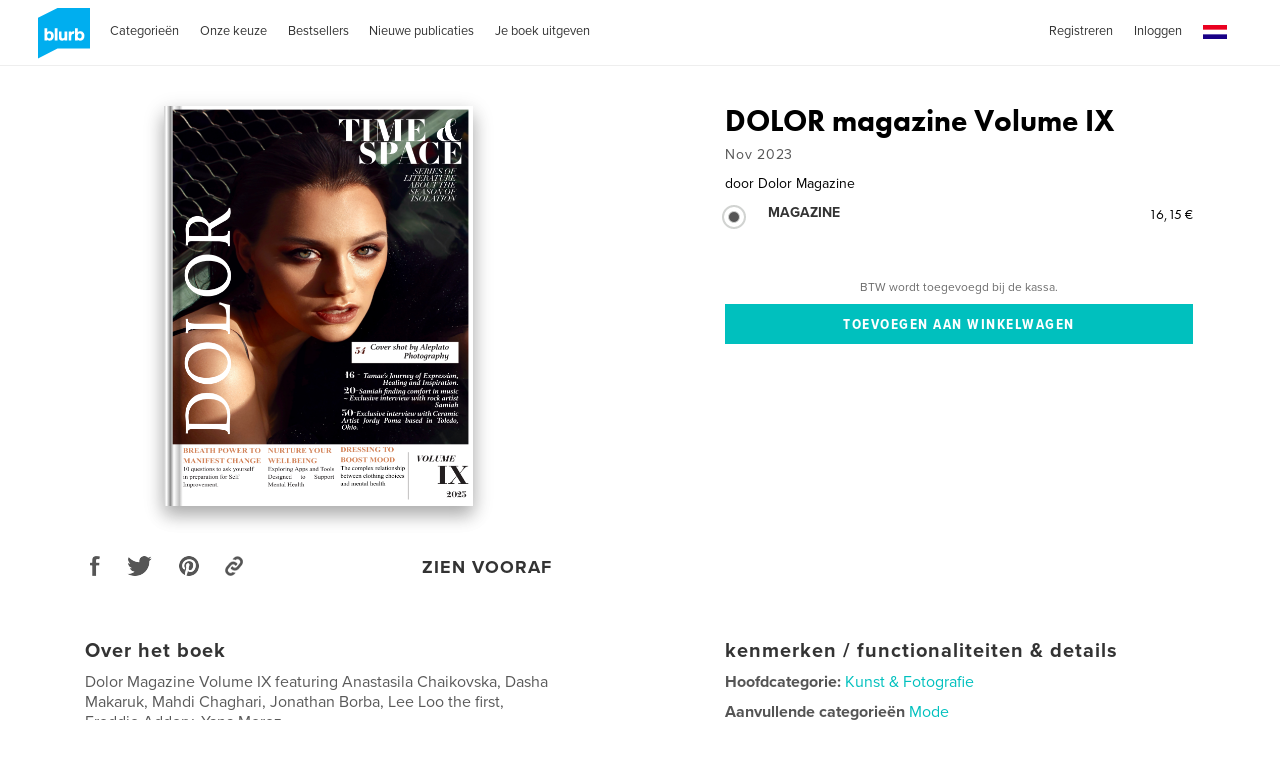

--- FILE ---
content_type: text/html; charset=utf-8
request_url: https://www.google.com/recaptcha/api2/anchor?ar=1&k=6LdYlHUUAAAAAGR0VR_KjlDMfvnnWb2XhZ4cAhOK&co=aHR0cHM6Ly9ubC5ibHVyYi5jb206NDQz&hl=nl&v=PoyoqOPhxBO7pBk68S4YbpHZ&size=invisible&badge=inline&anchor-ms=20000&execute-ms=30000&cb=17rovp4dqq2i
body_size: 49473
content:
<!DOCTYPE HTML><html dir="ltr" lang="nl"><head><meta http-equiv="Content-Type" content="text/html; charset=UTF-8">
<meta http-equiv="X-UA-Compatible" content="IE=edge">
<title>reCAPTCHA</title>
<style type="text/css">
/* cyrillic-ext */
@font-face {
  font-family: 'Roboto';
  font-style: normal;
  font-weight: 400;
  font-stretch: 100%;
  src: url(//fonts.gstatic.com/s/roboto/v48/KFO7CnqEu92Fr1ME7kSn66aGLdTylUAMa3GUBHMdazTgWw.woff2) format('woff2');
  unicode-range: U+0460-052F, U+1C80-1C8A, U+20B4, U+2DE0-2DFF, U+A640-A69F, U+FE2E-FE2F;
}
/* cyrillic */
@font-face {
  font-family: 'Roboto';
  font-style: normal;
  font-weight: 400;
  font-stretch: 100%;
  src: url(//fonts.gstatic.com/s/roboto/v48/KFO7CnqEu92Fr1ME7kSn66aGLdTylUAMa3iUBHMdazTgWw.woff2) format('woff2');
  unicode-range: U+0301, U+0400-045F, U+0490-0491, U+04B0-04B1, U+2116;
}
/* greek-ext */
@font-face {
  font-family: 'Roboto';
  font-style: normal;
  font-weight: 400;
  font-stretch: 100%;
  src: url(//fonts.gstatic.com/s/roboto/v48/KFO7CnqEu92Fr1ME7kSn66aGLdTylUAMa3CUBHMdazTgWw.woff2) format('woff2');
  unicode-range: U+1F00-1FFF;
}
/* greek */
@font-face {
  font-family: 'Roboto';
  font-style: normal;
  font-weight: 400;
  font-stretch: 100%;
  src: url(//fonts.gstatic.com/s/roboto/v48/KFO7CnqEu92Fr1ME7kSn66aGLdTylUAMa3-UBHMdazTgWw.woff2) format('woff2');
  unicode-range: U+0370-0377, U+037A-037F, U+0384-038A, U+038C, U+038E-03A1, U+03A3-03FF;
}
/* math */
@font-face {
  font-family: 'Roboto';
  font-style: normal;
  font-weight: 400;
  font-stretch: 100%;
  src: url(//fonts.gstatic.com/s/roboto/v48/KFO7CnqEu92Fr1ME7kSn66aGLdTylUAMawCUBHMdazTgWw.woff2) format('woff2');
  unicode-range: U+0302-0303, U+0305, U+0307-0308, U+0310, U+0312, U+0315, U+031A, U+0326-0327, U+032C, U+032F-0330, U+0332-0333, U+0338, U+033A, U+0346, U+034D, U+0391-03A1, U+03A3-03A9, U+03B1-03C9, U+03D1, U+03D5-03D6, U+03F0-03F1, U+03F4-03F5, U+2016-2017, U+2034-2038, U+203C, U+2040, U+2043, U+2047, U+2050, U+2057, U+205F, U+2070-2071, U+2074-208E, U+2090-209C, U+20D0-20DC, U+20E1, U+20E5-20EF, U+2100-2112, U+2114-2115, U+2117-2121, U+2123-214F, U+2190, U+2192, U+2194-21AE, U+21B0-21E5, U+21F1-21F2, U+21F4-2211, U+2213-2214, U+2216-22FF, U+2308-230B, U+2310, U+2319, U+231C-2321, U+2336-237A, U+237C, U+2395, U+239B-23B7, U+23D0, U+23DC-23E1, U+2474-2475, U+25AF, U+25B3, U+25B7, U+25BD, U+25C1, U+25CA, U+25CC, U+25FB, U+266D-266F, U+27C0-27FF, U+2900-2AFF, U+2B0E-2B11, U+2B30-2B4C, U+2BFE, U+3030, U+FF5B, U+FF5D, U+1D400-1D7FF, U+1EE00-1EEFF;
}
/* symbols */
@font-face {
  font-family: 'Roboto';
  font-style: normal;
  font-weight: 400;
  font-stretch: 100%;
  src: url(//fonts.gstatic.com/s/roboto/v48/KFO7CnqEu92Fr1ME7kSn66aGLdTylUAMaxKUBHMdazTgWw.woff2) format('woff2');
  unicode-range: U+0001-000C, U+000E-001F, U+007F-009F, U+20DD-20E0, U+20E2-20E4, U+2150-218F, U+2190, U+2192, U+2194-2199, U+21AF, U+21E6-21F0, U+21F3, U+2218-2219, U+2299, U+22C4-22C6, U+2300-243F, U+2440-244A, U+2460-24FF, U+25A0-27BF, U+2800-28FF, U+2921-2922, U+2981, U+29BF, U+29EB, U+2B00-2BFF, U+4DC0-4DFF, U+FFF9-FFFB, U+10140-1018E, U+10190-1019C, U+101A0, U+101D0-101FD, U+102E0-102FB, U+10E60-10E7E, U+1D2C0-1D2D3, U+1D2E0-1D37F, U+1F000-1F0FF, U+1F100-1F1AD, U+1F1E6-1F1FF, U+1F30D-1F30F, U+1F315, U+1F31C, U+1F31E, U+1F320-1F32C, U+1F336, U+1F378, U+1F37D, U+1F382, U+1F393-1F39F, U+1F3A7-1F3A8, U+1F3AC-1F3AF, U+1F3C2, U+1F3C4-1F3C6, U+1F3CA-1F3CE, U+1F3D4-1F3E0, U+1F3ED, U+1F3F1-1F3F3, U+1F3F5-1F3F7, U+1F408, U+1F415, U+1F41F, U+1F426, U+1F43F, U+1F441-1F442, U+1F444, U+1F446-1F449, U+1F44C-1F44E, U+1F453, U+1F46A, U+1F47D, U+1F4A3, U+1F4B0, U+1F4B3, U+1F4B9, U+1F4BB, U+1F4BF, U+1F4C8-1F4CB, U+1F4D6, U+1F4DA, U+1F4DF, U+1F4E3-1F4E6, U+1F4EA-1F4ED, U+1F4F7, U+1F4F9-1F4FB, U+1F4FD-1F4FE, U+1F503, U+1F507-1F50B, U+1F50D, U+1F512-1F513, U+1F53E-1F54A, U+1F54F-1F5FA, U+1F610, U+1F650-1F67F, U+1F687, U+1F68D, U+1F691, U+1F694, U+1F698, U+1F6AD, U+1F6B2, U+1F6B9-1F6BA, U+1F6BC, U+1F6C6-1F6CF, U+1F6D3-1F6D7, U+1F6E0-1F6EA, U+1F6F0-1F6F3, U+1F6F7-1F6FC, U+1F700-1F7FF, U+1F800-1F80B, U+1F810-1F847, U+1F850-1F859, U+1F860-1F887, U+1F890-1F8AD, U+1F8B0-1F8BB, U+1F8C0-1F8C1, U+1F900-1F90B, U+1F93B, U+1F946, U+1F984, U+1F996, U+1F9E9, U+1FA00-1FA6F, U+1FA70-1FA7C, U+1FA80-1FA89, U+1FA8F-1FAC6, U+1FACE-1FADC, U+1FADF-1FAE9, U+1FAF0-1FAF8, U+1FB00-1FBFF;
}
/* vietnamese */
@font-face {
  font-family: 'Roboto';
  font-style: normal;
  font-weight: 400;
  font-stretch: 100%;
  src: url(//fonts.gstatic.com/s/roboto/v48/KFO7CnqEu92Fr1ME7kSn66aGLdTylUAMa3OUBHMdazTgWw.woff2) format('woff2');
  unicode-range: U+0102-0103, U+0110-0111, U+0128-0129, U+0168-0169, U+01A0-01A1, U+01AF-01B0, U+0300-0301, U+0303-0304, U+0308-0309, U+0323, U+0329, U+1EA0-1EF9, U+20AB;
}
/* latin-ext */
@font-face {
  font-family: 'Roboto';
  font-style: normal;
  font-weight: 400;
  font-stretch: 100%;
  src: url(//fonts.gstatic.com/s/roboto/v48/KFO7CnqEu92Fr1ME7kSn66aGLdTylUAMa3KUBHMdazTgWw.woff2) format('woff2');
  unicode-range: U+0100-02BA, U+02BD-02C5, U+02C7-02CC, U+02CE-02D7, U+02DD-02FF, U+0304, U+0308, U+0329, U+1D00-1DBF, U+1E00-1E9F, U+1EF2-1EFF, U+2020, U+20A0-20AB, U+20AD-20C0, U+2113, U+2C60-2C7F, U+A720-A7FF;
}
/* latin */
@font-face {
  font-family: 'Roboto';
  font-style: normal;
  font-weight: 400;
  font-stretch: 100%;
  src: url(//fonts.gstatic.com/s/roboto/v48/KFO7CnqEu92Fr1ME7kSn66aGLdTylUAMa3yUBHMdazQ.woff2) format('woff2');
  unicode-range: U+0000-00FF, U+0131, U+0152-0153, U+02BB-02BC, U+02C6, U+02DA, U+02DC, U+0304, U+0308, U+0329, U+2000-206F, U+20AC, U+2122, U+2191, U+2193, U+2212, U+2215, U+FEFF, U+FFFD;
}
/* cyrillic-ext */
@font-face {
  font-family: 'Roboto';
  font-style: normal;
  font-weight: 500;
  font-stretch: 100%;
  src: url(//fonts.gstatic.com/s/roboto/v48/KFO7CnqEu92Fr1ME7kSn66aGLdTylUAMa3GUBHMdazTgWw.woff2) format('woff2');
  unicode-range: U+0460-052F, U+1C80-1C8A, U+20B4, U+2DE0-2DFF, U+A640-A69F, U+FE2E-FE2F;
}
/* cyrillic */
@font-face {
  font-family: 'Roboto';
  font-style: normal;
  font-weight: 500;
  font-stretch: 100%;
  src: url(//fonts.gstatic.com/s/roboto/v48/KFO7CnqEu92Fr1ME7kSn66aGLdTylUAMa3iUBHMdazTgWw.woff2) format('woff2');
  unicode-range: U+0301, U+0400-045F, U+0490-0491, U+04B0-04B1, U+2116;
}
/* greek-ext */
@font-face {
  font-family: 'Roboto';
  font-style: normal;
  font-weight: 500;
  font-stretch: 100%;
  src: url(//fonts.gstatic.com/s/roboto/v48/KFO7CnqEu92Fr1ME7kSn66aGLdTylUAMa3CUBHMdazTgWw.woff2) format('woff2');
  unicode-range: U+1F00-1FFF;
}
/* greek */
@font-face {
  font-family: 'Roboto';
  font-style: normal;
  font-weight: 500;
  font-stretch: 100%;
  src: url(//fonts.gstatic.com/s/roboto/v48/KFO7CnqEu92Fr1ME7kSn66aGLdTylUAMa3-UBHMdazTgWw.woff2) format('woff2');
  unicode-range: U+0370-0377, U+037A-037F, U+0384-038A, U+038C, U+038E-03A1, U+03A3-03FF;
}
/* math */
@font-face {
  font-family: 'Roboto';
  font-style: normal;
  font-weight: 500;
  font-stretch: 100%;
  src: url(//fonts.gstatic.com/s/roboto/v48/KFO7CnqEu92Fr1ME7kSn66aGLdTylUAMawCUBHMdazTgWw.woff2) format('woff2');
  unicode-range: U+0302-0303, U+0305, U+0307-0308, U+0310, U+0312, U+0315, U+031A, U+0326-0327, U+032C, U+032F-0330, U+0332-0333, U+0338, U+033A, U+0346, U+034D, U+0391-03A1, U+03A3-03A9, U+03B1-03C9, U+03D1, U+03D5-03D6, U+03F0-03F1, U+03F4-03F5, U+2016-2017, U+2034-2038, U+203C, U+2040, U+2043, U+2047, U+2050, U+2057, U+205F, U+2070-2071, U+2074-208E, U+2090-209C, U+20D0-20DC, U+20E1, U+20E5-20EF, U+2100-2112, U+2114-2115, U+2117-2121, U+2123-214F, U+2190, U+2192, U+2194-21AE, U+21B0-21E5, U+21F1-21F2, U+21F4-2211, U+2213-2214, U+2216-22FF, U+2308-230B, U+2310, U+2319, U+231C-2321, U+2336-237A, U+237C, U+2395, U+239B-23B7, U+23D0, U+23DC-23E1, U+2474-2475, U+25AF, U+25B3, U+25B7, U+25BD, U+25C1, U+25CA, U+25CC, U+25FB, U+266D-266F, U+27C0-27FF, U+2900-2AFF, U+2B0E-2B11, U+2B30-2B4C, U+2BFE, U+3030, U+FF5B, U+FF5D, U+1D400-1D7FF, U+1EE00-1EEFF;
}
/* symbols */
@font-face {
  font-family: 'Roboto';
  font-style: normal;
  font-weight: 500;
  font-stretch: 100%;
  src: url(//fonts.gstatic.com/s/roboto/v48/KFO7CnqEu92Fr1ME7kSn66aGLdTylUAMaxKUBHMdazTgWw.woff2) format('woff2');
  unicode-range: U+0001-000C, U+000E-001F, U+007F-009F, U+20DD-20E0, U+20E2-20E4, U+2150-218F, U+2190, U+2192, U+2194-2199, U+21AF, U+21E6-21F0, U+21F3, U+2218-2219, U+2299, U+22C4-22C6, U+2300-243F, U+2440-244A, U+2460-24FF, U+25A0-27BF, U+2800-28FF, U+2921-2922, U+2981, U+29BF, U+29EB, U+2B00-2BFF, U+4DC0-4DFF, U+FFF9-FFFB, U+10140-1018E, U+10190-1019C, U+101A0, U+101D0-101FD, U+102E0-102FB, U+10E60-10E7E, U+1D2C0-1D2D3, U+1D2E0-1D37F, U+1F000-1F0FF, U+1F100-1F1AD, U+1F1E6-1F1FF, U+1F30D-1F30F, U+1F315, U+1F31C, U+1F31E, U+1F320-1F32C, U+1F336, U+1F378, U+1F37D, U+1F382, U+1F393-1F39F, U+1F3A7-1F3A8, U+1F3AC-1F3AF, U+1F3C2, U+1F3C4-1F3C6, U+1F3CA-1F3CE, U+1F3D4-1F3E0, U+1F3ED, U+1F3F1-1F3F3, U+1F3F5-1F3F7, U+1F408, U+1F415, U+1F41F, U+1F426, U+1F43F, U+1F441-1F442, U+1F444, U+1F446-1F449, U+1F44C-1F44E, U+1F453, U+1F46A, U+1F47D, U+1F4A3, U+1F4B0, U+1F4B3, U+1F4B9, U+1F4BB, U+1F4BF, U+1F4C8-1F4CB, U+1F4D6, U+1F4DA, U+1F4DF, U+1F4E3-1F4E6, U+1F4EA-1F4ED, U+1F4F7, U+1F4F9-1F4FB, U+1F4FD-1F4FE, U+1F503, U+1F507-1F50B, U+1F50D, U+1F512-1F513, U+1F53E-1F54A, U+1F54F-1F5FA, U+1F610, U+1F650-1F67F, U+1F687, U+1F68D, U+1F691, U+1F694, U+1F698, U+1F6AD, U+1F6B2, U+1F6B9-1F6BA, U+1F6BC, U+1F6C6-1F6CF, U+1F6D3-1F6D7, U+1F6E0-1F6EA, U+1F6F0-1F6F3, U+1F6F7-1F6FC, U+1F700-1F7FF, U+1F800-1F80B, U+1F810-1F847, U+1F850-1F859, U+1F860-1F887, U+1F890-1F8AD, U+1F8B0-1F8BB, U+1F8C0-1F8C1, U+1F900-1F90B, U+1F93B, U+1F946, U+1F984, U+1F996, U+1F9E9, U+1FA00-1FA6F, U+1FA70-1FA7C, U+1FA80-1FA89, U+1FA8F-1FAC6, U+1FACE-1FADC, U+1FADF-1FAE9, U+1FAF0-1FAF8, U+1FB00-1FBFF;
}
/* vietnamese */
@font-face {
  font-family: 'Roboto';
  font-style: normal;
  font-weight: 500;
  font-stretch: 100%;
  src: url(//fonts.gstatic.com/s/roboto/v48/KFO7CnqEu92Fr1ME7kSn66aGLdTylUAMa3OUBHMdazTgWw.woff2) format('woff2');
  unicode-range: U+0102-0103, U+0110-0111, U+0128-0129, U+0168-0169, U+01A0-01A1, U+01AF-01B0, U+0300-0301, U+0303-0304, U+0308-0309, U+0323, U+0329, U+1EA0-1EF9, U+20AB;
}
/* latin-ext */
@font-face {
  font-family: 'Roboto';
  font-style: normal;
  font-weight: 500;
  font-stretch: 100%;
  src: url(//fonts.gstatic.com/s/roboto/v48/KFO7CnqEu92Fr1ME7kSn66aGLdTylUAMa3KUBHMdazTgWw.woff2) format('woff2');
  unicode-range: U+0100-02BA, U+02BD-02C5, U+02C7-02CC, U+02CE-02D7, U+02DD-02FF, U+0304, U+0308, U+0329, U+1D00-1DBF, U+1E00-1E9F, U+1EF2-1EFF, U+2020, U+20A0-20AB, U+20AD-20C0, U+2113, U+2C60-2C7F, U+A720-A7FF;
}
/* latin */
@font-face {
  font-family: 'Roboto';
  font-style: normal;
  font-weight: 500;
  font-stretch: 100%;
  src: url(//fonts.gstatic.com/s/roboto/v48/KFO7CnqEu92Fr1ME7kSn66aGLdTylUAMa3yUBHMdazQ.woff2) format('woff2');
  unicode-range: U+0000-00FF, U+0131, U+0152-0153, U+02BB-02BC, U+02C6, U+02DA, U+02DC, U+0304, U+0308, U+0329, U+2000-206F, U+20AC, U+2122, U+2191, U+2193, U+2212, U+2215, U+FEFF, U+FFFD;
}
/* cyrillic-ext */
@font-face {
  font-family: 'Roboto';
  font-style: normal;
  font-weight: 900;
  font-stretch: 100%;
  src: url(//fonts.gstatic.com/s/roboto/v48/KFO7CnqEu92Fr1ME7kSn66aGLdTylUAMa3GUBHMdazTgWw.woff2) format('woff2');
  unicode-range: U+0460-052F, U+1C80-1C8A, U+20B4, U+2DE0-2DFF, U+A640-A69F, U+FE2E-FE2F;
}
/* cyrillic */
@font-face {
  font-family: 'Roboto';
  font-style: normal;
  font-weight: 900;
  font-stretch: 100%;
  src: url(//fonts.gstatic.com/s/roboto/v48/KFO7CnqEu92Fr1ME7kSn66aGLdTylUAMa3iUBHMdazTgWw.woff2) format('woff2');
  unicode-range: U+0301, U+0400-045F, U+0490-0491, U+04B0-04B1, U+2116;
}
/* greek-ext */
@font-face {
  font-family: 'Roboto';
  font-style: normal;
  font-weight: 900;
  font-stretch: 100%;
  src: url(//fonts.gstatic.com/s/roboto/v48/KFO7CnqEu92Fr1ME7kSn66aGLdTylUAMa3CUBHMdazTgWw.woff2) format('woff2');
  unicode-range: U+1F00-1FFF;
}
/* greek */
@font-face {
  font-family: 'Roboto';
  font-style: normal;
  font-weight: 900;
  font-stretch: 100%;
  src: url(//fonts.gstatic.com/s/roboto/v48/KFO7CnqEu92Fr1ME7kSn66aGLdTylUAMa3-UBHMdazTgWw.woff2) format('woff2');
  unicode-range: U+0370-0377, U+037A-037F, U+0384-038A, U+038C, U+038E-03A1, U+03A3-03FF;
}
/* math */
@font-face {
  font-family: 'Roboto';
  font-style: normal;
  font-weight: 900;
  font-stretch: 100%;
  src: url(//fonts.gstatic.com/s/roboto/v48/KFO7CnqEu92Fr1ME7kSn66aGLdTylUAMawCUBHMdazTgWw.woff2) format('woff2');
  unicode-range: U+0302-0303, U+0305, U+0307-0308, U+0310, U+0312, U+0315, U+031A, U+0326-0327, U+032C, U+032F-0330, U+0332-0333, U+0338, U+033A, U+0346, U+034D, U+0391-03A1, U+03A3-03A9, U+03B1-03C9, U+03D1, U+03D5-03D6, U+03F0-03F1, U+03F4-03F5, U+2016-2017, U+2034-2038, U+203C, U+2040, U+2043, U+2047, U+2050, U+2057, U+205F, U+2070-2071, U+2074-208E, U+2090-209C, U+20D0-20DC, U+20E1, U+20E5-20EF, U+2100-2112, U+2114-2115, U+2117-2121, U+2123-214F, U+2190, U+2192, U+2194-21AE, U+21B0-21E5, U+21F1-21F2, U+21F4-2211, U+2213-2214, U+2216-22FF, U+2308-230B, U+2310, U+2319, U+231C-2321, U+2336-237A, U+237C, U+2395, U+239B-23B7, U+23D0, U+23DC-23E1, U+2474-2475, U+25AF, U+25B3, U+25B7, U+25BD, U+25C1, U+25CA, U+25CC, U+25FB, U+266D-266F, U+27C0-27FF, U+2900-2AFF, U+2B0E-2B11, U+2B30-2B4C, U+2BFE, U+3030, U+FF5B, U+FF5D, U+1D400-1D7FF, U+1EE00-1EEFF;
}
/* symbols */
@font-face {
  font-family: 'Roboto';
  font-style: normal;
  font-weight: 900;
  font-stretch: 100%;
  src: url(//fonts.gstatic.com/s/roboto/v48/KFO7CnqEu92Fr1ME7kSn66aGLdTylUAMaxKUBHMdazTgWw.woff2) format('woff2');
  unicode-range: U+0001-000C, U+000E-001F, U+007F-009F, U+20DD-20E0, U+20E2-20E4, U+2150-218F, U+2190, U+2192, U+2194-2199, U+21AF, U+21E6-21F0, U+21F3, U+2218-2219, U+2299, U+22C4-22C6, U+2300-243F, U+2440-244A, U+2460-24FF, U+25A0-27BF, U+2800-28FF, U+2921-2922, U+2981, U+29BF, U+29EB, U+2B00-2BFF, U+4DC0-4DFF, U+FFF9-FFFB, U+10140-1018E, U+10190-1019C, U+101A0, U+101D0-101FD, U+102E0-102FB, U+10E60-10E7E, U+1D2C0-1D2D3, U+1D2E0-1D37F, U+1F000-1F0FF, U+1F100-1F1AD, U+1F1E6-1F1FF, U+1F30D-1F30F, U+1F315, U+1F31C, U+1F31E, U+1F320-1F32C, U+1F336, U+1F378, U+1F37D, U+1F382, U+1F393-1F39F, U+1F3A7-1F3A8, U+1F3AC-1F3AF, U+1F3C2, U+1F3C4-1F3C6, U+1F3CA-1F3CE, U+1F3D4-1F3E0, U+1F3ED, U+1F3F1-1F3F3, U+1F3F5-1F3F7, U+1F408, U+1F415, U+1F41F, U+1F426, U+1F43F, U+1F441-1F442, U+1F444, U+1F446-1F449, U+1F44C-1F44E, U+1F453, U+1F46A, U+1F47D, U+1F4A3, U+1F4B0, U+1F4B3, U+1F4B9, U+1F4BB, U+1F4BF, U+1F4C8-1F4CB, U+1F4D6, U+1F4DA, U+1F4DF, U+1F4E3-1F4E6, U+1F4EA-1F4ED, U+1F4F7, U+1F4F9-1F4FB, U+1F4FD-1F4FE, U+1F503, U+1F507-1F50B, U+1F50D, U+1F512-1F513, U+1F53E-1F54A, U+1F54F-1F5FA, U+1F610, U+1F650-1F67F, U+1F687, U+1F68D, U+1F691, U+1F694, U+1F698, U+1F6AD, U+1F6B2, U+1F6B9-1F6BA, U+1F6BC, U+1F6C6-1F6CF, U+1F6D3-1F6D7, U+1F6E0-1F6EA, U+1F6F0-1F6F3, U+1F6F7-1F6FC, U+1F700-1F7FF, U+1F800-1F80B, U+1F810-1F847, U+1F850-1F859, U+1F860-1F887, U+1F890-1F8AD, U+1F8B0-1F8BB, U+1F8C0-1F8C1, U+1F900-1F90B, U+1F93B, U+1F946, U+1F984, U+1F996, U+1F9E9, U+1FA00-1FA6F, U+1FA70-1FA7C, U+1FA80-1FA89, U+1FA8F-1FAC6, U+1FACE-1FADC, U+1FADF-1FAE9, U+1FAF0-1FAF8, U+1FB00-1FBFF;
}
/* vietnamese */
@font-face {
  font-family: 'Roboto';
  font-style: normal;
  font-weight: 900;
  font-stretch: 100%;
  src: url(//fonts.gstatic.com/s/roboto/v48/KFO7CnqEu92Fr1ME7kSn66aGLdTylUAMa3OUBHMdazTgWw.woff2) format('woff2');
  unicode-range: U+0102-0103, U+0110-0111, U+0128-0129, U+0168-0169, U+01A0-01A1, U+01AF-01B0, U+0300-0301, U+0303-0304, U+0308-0309, U+0323, U+0329, U+1EA0-1EF9, U+20AB;
}
/* latin-ext */
@font-face {
  font-family: 'Roboto';
  font-style: normal;
  font-weight: 900;
  font-stretch: 100%;
  src: url(//fonts.gstatic.com/s/roboto/v48/KFO7CnqEu92Fr1ME7kSn66aGLdTylUAMa3KUBHMdazTgWw.woff2) format('woff2');
  unicode-range: U+0100-02BA, U+02BD-02C5, U+02C7-02CC, U+02CE-02D7, U+02DD-02FF, U+0304, U+0308, U+0329, U+1D00-1DBF, U+1E00-1E9F, U+1EF2-1EFF, U+2020, U+20A0-20AB, U+20AD-20C0, U+2113, U+2C60-2C7F, U+A720-A7FF;
}
/* latin */
@font-face {
  font-family: 'Roboto';
  font-style: normal;
  font-weight: 900;
  font-stretch: 100%;
  src: url(//fonts.gstatic.com/s/roboto/v48/KFO7CnqEu92Fr1ME7kSn66aGLdTylUAMa3yUBHMdazQ.woff2) format('woff2');
  unicode-range: U+0000-00FF, U+0131, U+0152-0153, U+02BB-02BC, U+02C6, U+02DA, U+02DC, U+0304, U+0308, U+0329, U+2000-206F, U+20AC, U+2122, U+2191, U+2193, U+2212, U+2215, U+FEFF, U+FFFD;
}

</style>
<link rel="stylesheet" type="text/css" href="https://www.gstatic.com/recaptcha/releases/PoyoqOPhxBO7pBk68S4YbpHZ/styles__ltr.css">
<script nonce="W4-NlBlmz_W6S2fyaeCcjA" type="text/javascript">window['__recaptcha_api'] = 'https://www.google.com/recaptcha/api2/';</script>
<script type="text/javascript" src="https://www.gstatic.com/recaptcha/releases/PoyoqOPhxBO7pBk68S4YbpHZ/recaptcha__nl.js" nonce="W4-NlBlmz_W6S2fyaeCcjA">
      
    </script></head>
<body><div id="rc-anchor-alert" class="rc-anchor-alert"></div>
<input type="hidden" id="recaptcha-token" value="[base64]">
<script type="text/javascript" nonce="W4-NlBlmz_W6S2fyaeCcjA">
      recaptcha.anchor.Main.init("[\x22ainput\x22,[\x22bgdata\x22,\x22\x22,\[base64]/[base64]/[base64]/[base64]/cjw8ejpyPj4+eil9Y2F0Y2gobCl7dGhyb3cgbDt9fSxIPWZ1bmN0aW9uKHcsdCx6KXtpZih3PT0xOTR8fHc9PTIwOCl0LnZbd10/dC52W3ddLmNvbmNhdCh6KTp0LnZbd109b2Yoeix0KTtlbHNle2lmKHQuYkImJnchPTMxNylyZXR1cm47dz09NjZ8fHc9PTEyMnx8dz09NDcwfHx3PT00NHx8dz09NDE2fHx3PT0zOTd8fHc9PTQyMXx8dz09Njh8fHc9PTcwfHx3PT0xODQ/[base64]/[base64]/[base64]/bmV3IGRbVl0oSlswXSk6cD09Mj9uZXcgZFtWXShKWzBdLEpbMV0pOnA9PTM/bmV3IGRbVl0oSlswXSxKWzFdLEpbMl0pOnA9PTQ/[base64]/[base64]/[base64]/[base64]\x22,\[base64]\\u003d\x22,\x22esK1wqx6w5PCsX/CpMKRWcKGY8O4wrwfJcOEw4RDwpbDisOEbWMCYcK+w5k+WMKBbEfDjcOVwrV2ScOxwpnCpzTCgwMZwpECwq5cX8KtVcKvESDDnXtIX8K8wrLDu8K0w7TDm8Kuw7HDnw7Chk3Cj8Kdwp/Ct8KSw5TCtQDDnsK+P8KqMV/DvcOfwqrDl8Otw5nCgsO9wpkiQ8K3wp1RVy0CwoI3wocpIMKbwq7DnWnDi8Kew6LCusOzMnVgw5I4wpXCmsK0woYZPMKVOHTDhMObwpnCgMOpwpDCrAnDtV/Cn8O0w6fDm8Oqwq8vwqBlFMO5w4YqwqZ5FMO8wpQ7VMKxw69sd8K7woFLw4pPw6XCulrDkT7Clk/CksOLHMK1w658wpnDicOfI8OpCxsjIMKoejpfb8OBEsK4EsOXGcO3w4LDjEXDsMOZw7/CrAfDhAB2XyXCrQE/[base64]/DhxkSYcO+CADCrRbDmsKIw70RPht3w6E6GMOqWMK7AEEhHUnCu1PCrMKyI8OIBcO9f1nCocOpRsO3R3nCsCHCtsKODMO4wpHCsxwgYx4UwrbDvMKkw4bDsMOWw4LCv8KSWT9Uw4vDqmTDrcOAwr41a1DCj8OTbg9vwqzDnMKVwps+w5/Cghcxw7Mgw7RwSXfCmxwiw5/DpsOrKcKIw4xYGiNKJjvDkMKXCnfCgsOdBHZww6fCt15mw6/[base64]/[base64]/w5zDl8K5W8OqwpYCVcKowpoBw63CqsOjw7lcDMKjK8Ojd8Oqw4xBw7pLw6tFw6TCqzsLw6fCg8KDw69VIsKCMC/CkcKSTy/CrkrDjcOtwpTDhjUhw43CpcOFQsOQSsOEwoILRWN3w4bDjMOrwpYta1fDgsKpwpPChWg7w4HCsMOWfmnDn8OmITXCscO6GhvDrnw1woDCnhzDmmVyw6lNd8KlOmhRwrfCgsKjw6rDsMK4w4XDpXp8N8Ocw5HCncKNOk1Mw67DnlZ7w6/DoGdlw7XDvsKHL0zDjVPCusKhOxh/w63Ci8OBw5MBwrLCrMOywop+w4jCoMKbfnEHRAx8A8KJw5DCsEYcw7QrLQrDksONT8OVK8OTYypSwp/DuTN4wpjDlj3DisOqw54fWsONwppjTcKyZ8K6w4AKw4jClMKGHjbCoMKPw5/DvMOwwpDCm8KgcTMBw445ZkzDusOtwo/CucObw77CssOAwr/CsxXDqG1nwovDnsKDMwVoQn7DtiFCwoDCgMKgwq7DnErCl8Oqw6Nuw4jCpsKDw7lWU8OAworDuBLDuA7DpGJxSxDCh0Mffi06woY6WMOGYg0/[base64]/CnT4hCcO1wpk/eMK9EcKJbhVoYFR1w5PDp8KEZVI6f8OiwqUTw7Ynw5IKHghWSBERDcKoRMOWwrLDnsKlwqrCrmnDkcOZBMK7I8OkG8Khw67Dg8KIw7DCnWrCkSwHEFBIdm/DnMObY8O/LMOdHsKIw5AMAnEFTUjCix3Dtltcwp/Du0hhZsKqw6HDisKvwr5ww5pswo/DsMKbwqPCvsKTMMKTwozDvcOXwrQnWTXCkcO3w6zCocOYGn3DucObw4TDqMKPLS3Dnh0lwrFaMsK9wprDjCJCw6MCW8OnLmEdWWtIwrvDgmQDF8OMZMK/[base64]/fAPClAFxw5PDqWvDgcO2w6o7wq3Di8KREgrDlRQcwrHDgwtORTvDtcOKwokmw4PDsidsCcKxw59FwpfDu8Kzw6PDmF8Gw6XCvMKWwppZwoJcHMOUw7nCgcK0HMO4MMKKwozCiMKUw5lDw5LCu8KXw7FZX8KOS8OUB8O+w5jCuG7CkcO1KgrDr33Cn3oqwqjCr8KBNsO/[base64]/[base64]/w77CmcOqHMOwVS7Ci1E7woVPPUvCmMO9w4lCWj5bEsOVwpQPJ8KmLMKbwoRjw5RHfTLCjksFwrPCpcKqbGcAw6IzwrMXF8Kdw5/CtirDq8OuYsK5w5jCoAgpKEbDr8K1woTCv0TCiG8ow5FjA0PCuMOgwqs6QMOQLcKPAEBWwpPDolsfw4xPeFHDtcOqGnRowpROwoLCm8Oaw441wp7CjMOFbsKAw5UPKyRqDh12YcOFGsODwqM2wq0ow49JaMO/[base64]/[base64]/DncKaPcOWwoTDu8OywprCoQzCmFJKbkrDjcK4JWFtwpjDjcK3wrFbw4jDjsOLwqbCoxZTXks9wrh+wrLCtQYqw6Yfw5QUw5DDrsOzfcKVS8Ogwp7CmsKlwo7Cm1BJw5rCpMOvUScCF8KffxrDuDfClwbCo8K/VMKtw7PDhMOydXvCiMKlw6sBfsKNw6nDlmLDr8KIKnfDjjTCvwHDr3TDisOAw61ww4nCojDCn2Qbwrokw6FXJcObZ8OAw615wot+wqvCiFHDmEcuw43DvwnClXrDkhgewrTCrsKjw5pzCx/CuzrDssOYw5Ifw57DvMKewp7Csm7CmcOmwoDDtMOhw6weJCTCi0jCuwskNR/Cv04awo4ewpDDlCHCp0zDrsOtw5LCiy0CwqzCk8KIwo0hfMO7wrteElfCgxwGHcOOw6gpw5HDscOZwp7DvsK1eiDCncOgwqvCuCrCu8KRAsKFwpvCnMKQwqLDsDMAOsK7ZV90w78DwpV4wpNhw7tAw6nDh08PFMOzwqtyw51vcWkOwrPDpRXDosKCwq/CuTzDjMOgw6XDssOdaFhWfGhoKm0jb8OFw5/DuMOsw7cuAnITFcKgwoIhZnnDpVRYQEzDujtxHlF+w5zCuMOxFhlawrVgwp9Vw6XDm2XDp8K+N0TDo8K1w74+wpJGwqJnw6fDjz9FMcOAYcK+wrZyw60XPcOAdxIiDkHCtAvCt8OQwp/[base64]/CocOXwrhHJcKJAnrDrsO7bcKBaxTDs0rDvsKoUCVrWjnDmMKGXk/CmsO5wr/DnRPCnybDj8KBwoYzemIuBMOqLA8Hw6QOw4RBbMKow75EaFjDnMO7w5/DrMK+esOawoVXTRLCiFrClsKjTMOSw6fDncKiwqXChcOjwrTCkWJAwrw5VUbCtDBWX0/Dnj3CsMK5wpjDtm4Mwq57w5MEwp4VYsKjcsO6Ow3DhsOnw61NBRRZeMKTdyJ8ccKIw5gbWcOjJ8ODV8OpXyvDu01UGsK+w7JEwqvDrsKRwqXDs8KBZWU1wo5tJcO1w7/Dl8KCK8KYIsKww7tDw6lDwofDpn3CgMKsD05Idj3DjWbCl0gCRGNgA2TCljTDulLDicOrXwgBeMK2wqnDulrDtx/DpMKgwqPCs8OfwrdOw5B2GW/Di0TCvRjDmxHDlzrChcOeZcKjWcKMwoHDh2cpV1/CpsOVw6JGw6RVWjbCugN7LQZVwoVPIh1fw6p5wr/DhsOHwqsBUcKHwrYeFHx+JV/DnMK5a8KTYMK4AQBlw6oFMMKxYTpFwoBHwpUHwrHDssKHwoU8PlzDv8KswpfCihtSFQ4Bf8KaYWHDmMOTw5xFZMKiJkopH8KmWcOEwohlMlM5UMKKeXHDvCHChcKEw5vCp8O2esOmwpABw7nDucKlBSDCv8O0Z8OkWwt/VsO5K17CrQAYw5LDoC3CiyLCtjjDuRXDsUobwoLDoRXDj8OEFjsNBsKWwoIBw54Yw57Cnjc7wqh5FcKSBi/CjcKPaMODRm3DtCjDvRtfKjNTWMOhCcOFw5UGwp5eGcOHwpfDimoHDmnDv8KmwqlTJsOGFUDCqcORwpzCusORwrpPwq4gXmVCIGHCvjrCgEvDiGzCqMKvZcOzS8OwOXLDnMOucAPDm1BPVF/DmcK2OsO2wocvalUtasOccMK7wogLU8KTw53DoVELNgPCshN7wq8TwonCq3LDsjFowrNhw4DCuVHCrsKZZcKvwozCrxpuwp/DvlZgRcKFXAQ5w79ww7cJw4NfwpJBU8ODHsKJSsOGa8ODIMO+w5TCq2jCvgrDlcKlw5zDnsOXaULDgU0ZwrHCosKJwq/CicKUTwtowqIFwofCugsLOcOtw77CthAOwoh6w5MRUsOiwqnDgkUMaGVjLsKaAcO9wrIeMsOHW2vDosKxKMOzS8OHwq1QQ8Onf8KewppIThrCgijDhDtIw4RlHXLDgsK6KcKSwotqScK8ZcKrBn3CksOMRsKvw5DCmcKvHm1Ewqd1wqnDsk9gwqHDvwFtwq/[base64]/DlsK9LhvChMKHw4DCicOowrQaU8KfwrQcYRnCiwDCrEnCuMOlUsKzLcOpfU0Jw7rDiyVLwqHCkHVdRsOOw6AIJEE5w5jDlcOkAcKtMioEV1/Cm8KrwpJLw4TDgDjDkkvCsD3DlVpBwpnDqMOEw5ctEMOiw6fCgcKBw6c0eMKBwovCosKYTcONesK/w6JEGi1rwpbDjk3DucOtRMO8w6QmwoRqNcO4XsODwpQ9w6ZuaxHDvRFew6fCjSchwqQdGg/[base64]/wrPCr8KzwpQhFMOIR8ORwrMcwoPCoMOKwocjcsOPIMKcXUzCgMO2w6tBwqEgBGomPcKkw6Q1woEbwqM3X8KXwrsQw699CcO/[base64]/[base64]/[base64]/DkQ0sw6QDwpIyF8KITkESwoLDqcO5HH1Lw7IHw7/DsxdNw6zCoioLcw7CvhQzO8KVw7DChRx9MsOiLFYOHMK6bAlUwoXCrcOlDD/[base64]/fllRw5Ycw7EZwr3CoEfCksOBMsOSw6HCkQIlwq5/wqFlwpNBw6PDgQHDuGjCgihZw7LDs8KWw5rDl0zCusOIw7DDn1LCmVjCoXrDisKBRBXDi0fDisKzwqLCtcK+bcKOTcKaU8OFQMKtwpPCt8OdwovCjFs8LiJcbWBWVsKtLcOLw4/Dh8Oewqx6wqvDl0w5IMK/[base64]/CmSDDmcKuwovDm8OzR8KOwprCs8OGOcKrwrbDm8KjcsOYwrFnE8KpwrHCiMOre8OaKsO1GzXDlHoUw7NNw6PCscKAKMKNw7XCqXdCwr7Cn8KKwpFJYDrChMOVVsK1woLCuVHClykkwr0KwogOw51LEwLDjlkXwpnCs8KpQsKGPH7CvsOzw7k/w7bCvA9Vwr9rHA/CuHPChTNhwoMZwqF9w4N8U1rCkcO6w4scS0JYVQkueHc2YMOgeV8Vw4VDwqjCl8O3woQ/[base64]/Co8KJY3bCssOmwoPDo8OpPlE/GmIMw5dKwrxzw6Biwrx3JmbCpG/Dlj3CsEUPScOPVgQuwpInwrfCgyvCj8OUw7F6QMKbTCDDuzvCucKAc3DCiHnCuTUcQMO6dFQKZG7DscO1w4Akwq0eccOWwozCnEHDqsOiw4ZrwoXCnnzCvDUSd0PCjG9JSsKZacOlAMOUfcOCA8OxcnzDksO/N8Kvw4HDssK8f8KFw5xiGVbCunDDiXrCt8OHw7QLJ0zCnmrCv1l0wpRqw7Zaw7JmTWgUwp0wKsOzw7FwwrZ+PQDCicOlw63DmMKgw742T1/[base64]/[base64]/[base64]/[base64]/CqglFw7fCrsKmEn9IwoZ1KMOkw6TCgF/DvxEow4InPsOSNMKtLgPDjSXDrMOlwrLDl8K5dBFwSlsDw4cgw5p4w47DhsODemzCm8KlwqxvajAmwqJqw4TDgcOMw5kzGcOLwqXDmTDDvCVEPMOswr9jBMO/cmXDqMK/woQvwozCq8KbfT7DncOqwpkEw7Qrw4fChXQhacKCMD5qR07CkcKzKxUWwp7DjcKmCMOlw7HClx5BLsKNZ8KKw5nCkyoMRm/ChgdUeMKMQcKpw4VxLx7ClsOKSjpjeTl3Thp+F8KvGU7Dni3Dnlw3wpTDtHlqw61wwojCpkDCgQJTBTvDosOdYE7DkGtHw63DszzCocOzDMKzPyojw7TDkmDCl2N6wpHCgsO7KcODCsOiwpLDucOfJUlTMB/CmcOpNWjDrMKbHcOZTsKYaDLClX97wpbCgRzCnlvCoAo3wo/DtsK3wr3DrntQfMO8w7MELgMjwoJWw74KBsOpw7N3w5cGKHp8wpBYfMKzw5jDg8Obw6oHAMOvw5jDr8O2wo8lNxvCo8K2S8Kaam/DgToOw7fDtD/CnTVdwpPCqMK4I8KnPw7CosKFwrAFDcOrw63Dui8gwowrPcOOEcOaw7/DmcKFaMKFwohVUMOIO8ObNUpowq7DjRfDrn7DkjbCmmHCmAxhYkw7WQlXw7vDvcKUwp1OUsKiTsKWw7rCm1DCosKRwosFOcK6OndHw5hnw6QoNsOuCgojw4sKKMKub8OfbB/Dkj9aC8ONA1jCqzwfOsOnbMO1wrtkL8OTdMOUVcOBw70TUzMedmXCm0vCiT3CgHxqFl7Dp8KiwrzCp8OWOB3CpT/CkcKDw5PDjCTDpcO5w7pTX1DCu3lqDlzCicKXL14vw5nCiMKvQRM0QcK3VzXDn8KUcm7DmsK/w5RRd3p/PsOgJMOXMEpnLXbDtGPCsX4Rw4LDlcKAwqxbdgrCrn5nOcKpw6zCijTCnFjChcKmQcKowqgxPMKnNVxyw79HKsOVMQFKwpTDvmYSb3lWw53Di2AHwogQw40eVlwtAcKxw6E+w5hCDsOww5M1KMOOGcOiM1nCs8OAP1AQw4nCssK+ZiMxaSrDuMOsw6s4PTI/w7dOwqbDmcKRKMOVw40Ow6bDgXHDssKvwrvDh8OxRcOJWMOOw4nDuMK8DMKZcsKrwrbDqGfDoHnCgWd5NHDDiMOxwrfDljTCksOxwqJtw7HDk2YQw57DticFYsKcYWHCqk/[base64]/wprCmEInw4zDrsODwoRoTcK3J8O0w4UNwrrCvwXChMKfw5bCgMOBw4xgw57DqMOhZBRSw53Co8KDw5E+c8OdSB8xw68LSlLDpcOiw41hXMOAMA0Jw7rChVF6Z0tUBcORwqbDgVdcw4UNQsK0LMOVwqXDg1/CpijCmMKldsOJTnPCl8KYwrHCuGcSwo9Ow4VAdcKjw58BCUrCvWp/T3lEFcK2wqDCgThMcHsOw67CgcK4UsOswqzDiFPDsRfCgcOkwo0sRxgdw4d2EMK8E8Ohw5LDpH4UfsKuwrcWaMOAwonDjRLDg1/[base64]/w6/[base64]/Cn1TCkMONYiwMNmTCqsKPXTgiFmsuOcK9w6HDsQjCvCfDqTAywpUMwoHDmQ/CrBBeYsKqwq/[base64]/woHDmcK/wqNsUcKywqXCn8ODAcOjw4oDK8K1w4TCqMKTYcOKAVLCjDvCkMKywpVmQR4decKfwoHCoMK/wr0Jw7xIw7cxwpZKwoUXw7JzLcKQNnIbwoPCh8OEwoXCgMKaOBwxwqPCq8OSw7tkXiXCisOFwp49XMKOeSNTCsKiKSJ0w6ZZK8OSJnxKYcKhwqtdL8KUahHCr1kxw49dw47DucORw5fCvXXCn8ORGMK0wr/Cm8KweTPCr8KfwofCiDnCjXodw5bDqQEewoV1YjHCrcKpwrDDqnLCpVrCscKRwptFw4kEw4oZwo9RwrvChm8/NMOLMcKzw77DoHgtw4pOw44tNsO3w6nCmBDCh8OEOcOmc8KVwqvCjHnDrBRswoPCn8O2w7sRwr5ww5XCksOJKiLDm0VfMRrCsynCql7CrT9mJQDCqsKwIhBkwqTCmVnDgsO/O8K/Dkd5YMKFa8K6w4nCmm3DmsODDcOPwqPDusOSw7V3eWvCtsKTwqJiw6nDjMKBT8KofcKJwrPDmsOzwpAGVcOuesKrWMOHwqA/[base64]/DpDt8w6k9A8KNfxhLVSPDgcOUZB/Cv8O4wrByw5ZCw7DCqcOdw442ccONw6IDZQfDvsKzw6sRwowiasOVwrxeI8KBwpzCg2LDrmPCpcOdw5NBWGgmw4QiWcK2S0kHwoIuQMK9woDCqWNlE8KbS8KsYcO/[base64]/[base64]/CpsK8cUXDssK7wo/CkTbDosKDwqXDsQwLczEnw63DkcOvEWs2wqZHPgw8AVzDviY7w4nCjsOLH14XdWtLw47Cng3ChR/CjsKcw6DCoABLw4JYw5IdHMOmw7fDhDlFwr0vPktPw7EKA8OPCh/[base64]/Dj8KeCS01SF9iQmZrSyxVwqdow4zCgiw1woomwp8UwqEiw54Lw54Awpdpw5XDjCHDgyl1w7rDnXNFJjYhdnwVwpplP2kMC2jCgMKKw4DDjmLDhkfDjjDCgXY4EE8ve8OIw4XDjzBYf8O/w7xEw7zDv8Odw7Bgw6RBGsKOVMK0Oi/DvsKzw7FNA8KSw7ZlwprCugjDr8OZHRfCu3Zwf07CgsOCYsKpw6lJw5/DqcO3w5/[base64]/Cli/DoMKiYivCr8KywoVqwpHCixDDk0Ibw6chP8K/wqkJwpI+EU/[base64]/R1JRD8OGE8KAw6HDoDfDhsK1wp12wpVFDBlUwrLCsnczA8Oaw64cwrLCjsOBUG4/w5/CrwNpwr/DpzJ1IUvCm1rDkMOLSm98w6vDhMOww5c0woDCpHnCoEzCmGfCulYwOkzCo8O3w79zB8KvD0B8wqkTw5kcwo3DmCoIMsOtw4rDrsKwwo3CosKRIcK8E8OpOsOjc8KOPsKCwpfCocOzeMK+Q0xzwr3ChMKUNMKIHsORaD/CvxXCmsOqwr7DucOtfA5Qw6vCtMOxwpx8w5nCqcK7wovDr8K/E0jCimnCs3XDpEzDs8OxKDHDqywNUcOaw4QROMOERMOdw54cw5fDqUbDlBlmw4/CssOGwo8vecKxHxpPPMOkNHfCkhjDqMOyRiA4fsKvWh8kwrlRTF/DghU6MnDCs8OiwqEdR0zCpU3Dg2LDuyYRw4V+w7XDvsKiwq3CmsKhw7/[base64]/CpcK3WELCgsOVXAtzM10+w4vCp8KDScKLCRTCnsOrPwlrVgInw6YLU8K4wprCgsOVwp46V8O+MjMlwrnCvnhCVsK+woTCuHseXghSw73DosO0CMO3wqnCmxZhRsKoQAnDswrCtUEEw6EtEcOzAcOLw6nCpwnDg1QdCcOkwq9/MMOSw5/DocKOwo5FLCcvwojCtMOEQgV1RBHCgREdT8OVbMKOBV9Pw6jDl1nDucKeX8OAdsKdC8OxZMKSAcOpwpxLwrBnIgLDpFwEKkXDvTTDrCUWwpZ0KRVoHxEeNwrCs8KfbcONLsOGw4HDowPCpSbCtsOmwofDgmxmw6XCrcOBw4AiCsKOcsOhwp/[base64]/[base64]/[base64]/[base64]/CrcOtw5B9wpHDiMKvw7ETCsOdwofDvCY8YcK/K8OYAgBOw7NSSjfDncKTSsKqw5AmQ8KMXWLDr07CrMK5wonCvMK1wrhoAMKJUcK9wqzDp8Kcw65QwofDphPCsMKUwpsrUAtMJBwrwpfCqsKLQcOeVMOrHRfChy7CisK5w7kHwrc3C8K2ewt7w4HCqMKYRV5oXA/CrMKTPFfDl0hPScOZOsKGIlgvwp/CksOZwo3Dnh86dsOGwpTCnsKyw6k2w5JJw4EswrTClsOPB8K/JsOJw68lwoszA8KRFGYyw4/Cpjwcw53DtTMfw67Dt17ChVxIw7PCrMOfwqZXIB3DocOIwqcZOMOYX8KFw7gwJMOIFGUial3DmcKKe8O0asOscS91VcKlEsKlXkBmL3DDrMOmw5o9RsOXGQoQCnEow6nCl8OWCUfDmS7CqCnDlwPClMKXwqUMd8O/wpnCnRnCncOPaVfDphUmDyxVRcO5YcKsWGfCuRMHw506JxLCv8K/[base64]/DtMKTw4bCjcOnFMO4w7TDksK5XMKLQMOTwq80UQrCg3NgN8Ktw47DicOtQMOIC8Orw4YCJWvCmDvDmhhDJjJRdR1PMXspwqEdw6EgwqbClsKlDcK7w43Ds3hUBFUPDcKNV2bDsMKFw5LDlsKAKEXCusO+InjDqcObWETDgDJ3wqbCkn0lwq/DtjRbejrDhcOiSGcGagpvwpHDr3BFCSliwq5PN8OEwp0LVsOywrwcw4V7BMOLwpTDs3cjwprDoGDChcKzeV3DkcOkS8OqS8KMwoDDisKLKkY7w6zDmE5bS8KTw7QvVTnDqzIjw4FTH3JIwr7CoWtfw63Do8OKTcKJwoLCkTHCp1Yrw5zDkgwufTR/GVzCjh5eDMKWXCHDlcOYwqt7eiNGw6wewrw6JFfCtsKBWXlGOU0Fwq3ClcOaFifCln/Cp30kQcKVc8K3wqBtwrvCtMKAwoTCu8OXw7MeJ8KYwo8SOsKjw6fChXjCqsOpw6DChHpVwrDCoVbCunfDnsOedXrDjk4RwrLCnQsWw6nDhsKDw6DChznClsOew6p0wrrDhQvCkMKdDV5+w7XDs2vDusKgesOQfMORZ0/CrUltK8OJL8KwXzDDpsOOw5VgH3/DvmYjR8KGw5zDqcKTA8KiE8OjNsK+w4fCimPDmAjDk8KAdcKXwoxfwrvDuSF+b2DDgRXConJTU19dwrnDl37Ck8OkIWTCncKrecK7VcKiaG3CkMKlwrTDrsKNAybCk2XDsnckw6bCo8KIwoPCicK/wqBqegfCusKewrlyKMOKw5DDgRbDgMO5wprDiVF/ScOVwqoZJMKOwrXCnWBfF1fDmmgww6bDn8KOw7IkajHDkClGw6HDuV0EJE7DlExFa8OywolLD8O8bQp/w7fDrMKww7HDocK5w6XDv1zDscOTwqrCsGfDksK7w4PCq8K8w7N6EzvDoMKkwqHDk8OdZhApWE/DkMOew6crVcOsWcOUwq1RZ8KPw7ZOwqHChcOfw7/DgcONwpfCpnHDo3zCtFLDpMOfV8KbQMKwbMO/wrXDoMOPIlnClFtlwp8UwpUHw5bCucKCwrpZwrnDskUTICMvwpg7w4LDvi/CvUFbwpHDrgFuCWPDkWl6w7XCsnTDucOuQW9ONsOXw5bCl8KXw5ICHMKEw6PDkRPCmibDuUIkwqUxcX15w7Aww7cUw4IMFcKrNjTDjMOFURTDjnDCvSnDv8KlUngfw77DnsOkSibDucKkfcKQw7g4YsOfw68dVXlxew8Hw5/[base64]/wpjDmwBVS8OuYcK4wrjCrMKbGnvCjMKtEsKIw4TDvDPCrjvDn8OQMwA4woPDkMO5YQU/w4BrwqMNScOZwq5tPMKXwr3CtzTCiT42H8KZw5LCsgdPwrDCqCA4w4Zbw5NvwrQrOQHDoT3Dj2zDo8OlXcKzOcK6w4nCtsKVwp83wpnDn8K/FsOKw6V+w5pREG87JBYYw4DCm8KkKFfDpcKhT8KTVMKaFUzDpMOnwozDljMqaSXDkMKMRMORwog9YzHDt3RNwrTDkQ3CgSPDs8OVScOFbF3DnD7CtxXDqsOBw4nDscO/woDDrQcswo/DrMK7BcOKw5B0VsK6asK+wrpCXcKxwqdDJMKaw6PCkB8yCCDDq8O2Xj1/w613w6TDmsOjF8KPw6Vfw6DCl8OAEmoJEcKBIMOlwovDqk/[base64]/w7IGw5PCt8KOwr/DpD5Fw6VDwoHCqBjCmHldCAF6O8Oow4XDicOZD8KqZMOWUMKJTCFfQjlIAcKqwpVwQiLCtcKRwpvCv10Lw7jCsXFiM8KsYQrDrcKGw6nDnMOoSAsnHMOTdVnCs1Bpw7zDhcOUC8KKw5LDqx7CmxLDo2/Dtw7CqMOew5nDkMKIw7kHwpjDoV7Dj8K0AAFiw7wHwq/Dr8OpwqHCn8Ofwotmw4fCrsKgMRLCtm/CiEtZHMOwesOwGmdkHVHDk0UHw5wjwp/[base64]/[base64]/Ds2DDi8KzQXHDnDgjM8KHwoPChVrDkMKNw4ZfezPCiMOMwoTDkHgGw4vDsRrDuMOOw4vCqgDDsVrDgMKqw6B0DcOuQ8K5w7xDR1LCk2cTdcO4wrQww7rDkXvDhB7DkcOJwqHCiFLCi8KLw6rDkcKjdWFDL8KLw4rCjcOGSj/DllbCuMKSBVvCtsK9CcOdwpzDqDnDscOLw6jCoSpHw5gNw5XCrsOkwpXChXdRchbDnV/CocKCOcKTMiEbPRYeaMKuwpV3wpbCuFkpw61TwrxjHEk/[base64]/DmiLCrz1OwofDg8KuagrDpBIbJMOPworDtGLDjMOawp5jwqF0KUYmLn5Qw4/CmsK6wrZdOE/DoALCi8KywrHCjGnDscKrfn/DgMOqC8KlG8Oqw7/[base64]/DqcKdAk0KwoTDrcOWwrrClxvClMOtIRdbwqZ8V1JLw4TDgCIWw4tww6kuQcKQYkMlwpZQOMOaw7AqcsKrwoHDm8KEwosJwoPCrsOIRsOHw5fDuMOMNsOpTMKew7gzwrPDgHthCkvCrDQyGxbDusKEwpTCnsOxwrvCnsKHwqrDu1V8w5fDjsKKwr/[base64]/[base64]/DnklHJ3rDmsOIOF5MV8K0LsKfVxhRK8KKwr1Kw4RGD0HCj2UOwq/DijpNXG5Jw7TDp8KmwpMRKGnDqsOiwollURQLw5QJw5BSOsKfcirCqcOXwoXCkyogBsO8wqYFwosBVMKyO8O6wpZBCm0dHsOhwoXClCTDny41w5IJw5jCqsOYwqs8RRPDo3Bqw71ZwpLCt8O/fl0iwo3CgSkwXwIGw7fDvsKMZcOuw6nDpcOmwp3CqcKjwrgPw4BeFSN6SMK0wovDmQ53w6/DlsKOf8K/w6rDhcOKwq7DkMOswpvDg8KdwrzDizDDv3HCucK8w5lmdsOSw4U3dFrDrxUfHjvDpcOdfMKiSMOvw5rDtCpYXsKaInTDtcKzWsOmwolIwoZgwoVbJMKhwqgJaMOKDyhhwot/w4PDpyHDj0kRL1nCmzjDuT9hwrUhwoXDkCUPw6vCmcO8wpMwCVzCvzHDo8O0NE/DusO3wqY9CcOBwoTDogE8w68wwqjCksOFw7wrw6RuGnrCuio6w6ZewqjDmsOwFD7DnG4ZGGLCpcOowoIRw7nCgSPCgMOpw7DDncKzJFwTw7RCw6YFGMOjXsK2w7PCrsOlwrPCr8O1w7waXmbCrT1oL25Yw4V8JcOfw51/wqBAwqvCrsKtcMOpJCnDnFDDg1/ChMOVUUYMw7LCtsOREWTCoUUSwpLClcK5wrrDinESwrQYMHbCg8OJw51ewoZywqdmwp/CoTDCvcOmYAnCg3AgXm3DgsOtw7jDm8KAVnciwofCqMO/w6A8w6USwpNBIjvCo0DDkMOTw6XDkcKgw4Bww5TCuxTDuQZZw7jDh8K4T24/w4cWw57DjmsLbMKdVcK4bMKQbMKqwrPCqWfDtcOewqHDqE0jasKSBsO6QF7DjwR1fsK9WMKnw6TDgX0EayDDjMKzw7fDscKTwoUcASXDgi3Co1keImw5w5tQR8OjwrbDucKTwpjDhsO/[base64]/IWrCnHTCjiETw6dVw4jDsw3DiVbDu3TCgVd+TcOxK8KFOsO5QHzDjsKowrRCw5rDsMO4wrHCu8O8wrvCjcO0wpDDnMO6w4UfTQ9wDFXCjcKMLEldwq8bw74VwrPCnkzCpsOCBV/Cn1HCi1fDgDNXM3LCixd/[base64]/Cg1tifSV9wrTCjzF/w4rDg8O8w7TDmTInHcKVw6Aiw4nCmsOdScObOgjCviDDpUnDqTcxw4wewrfDijAdecOleMO4KcKfw4YIMiRCaj3DssOsTTotwqjCtmHClTjCucOBR8OWw5IjwrJEwokFw53CiiLCnQR1YhADRGHChgnDvRrDjTtBN8O0woVSw4/[base64]/VT7DqMOpw7DCqWHDmVrDj8KCWDTDqiEcaU7DvMKnw5rCjcK/[base64]/DpDLCnnFjwrldeXHCocK4bcO1ccKKw6XDqcKLwqLCnh/Dlk4fw7jDiMK1wq5aasOxaxXCmsOwTAPDiAt9wqlNwqQXWi/Cv2YhwrnCoMOww7wsw7cSw7jCqVk1GsOJw5olw5htw64xKzfCgh3CqT5+w5fDnsK1w6/Cp38vwpBqLFjDqhXDksK5Y8OzwobDhznCvMOqwqAqwrwYwqR0D0zCu1cndcOMwpcJFUTDlsOnw5Znw5U7T8KPSsKDLTpiwqlUw4duw6ETw7UCw4w6w7XCocKnO8OTc8OTwqdyQsKSecK6woV/[base64]/MMKZw55Za8KXwp8kw4nCrsKweMOwwoPDqnlHwqPDozUVw4l4wovCj0twwrTDtMKMwqxrNcK2esOwWDfDtxFVVT51FMOtZMK/w50tGmLDgzrCgnPDiMOFwrvDtj8FwqDDmlXCtBXCkcKDDcO5XcKQwrjDt8OTYMKbw6LCssKrKcKWw4FiwpQWXcK+GsKBBMOqw6EMcETCkMOrw57Dpl5KI0DCg8O5X8Onwp5lFsKRw7TDicOpwqPCm8KBwqPCtTjCg8KAGcKZP8KJB8O1w6QUCMOQwr8mw5hIw7I/[base64]/CjABLP8Kdw7xCDcKGBRfCssKbwoZwDcOjKCDDsMO9w7fDnsO8wp/CogvChVMrQQ42w7PDjMOnEcKZXE9ZcsO7w6Rkw4TCicOQwq7DocKXwobDkcKyP1jCmQQwwrlMw7/DpMKHYBPCmC1Rwop3w4TDk8Ojw5fCp101wqPCkBE/wo57CUDDtMKiwr7ClMOqJWQVXWAQwq7ChsK5JgLDgBlXw5vCtmVYw6vDmcOxYgzCoTfCtFvCoi/[base64]/Dq8OPCmzDsGgXGwzDkMOKwqLDi8OFwptndsOlSMK3wppAJhcrc8Orwrg6w75/[base64]/CgcKDf8OVF01bwqfCriMyST1awq9Lw4rCh8O4wqzDj8OCwq3Dj0TCm8Oyw7g4wocsw4NrOsKEw6PCvgbClQjCjwFtP8K6EcKAeXgbw4YvK8KbwpYaw4RlWMKQwp4Uw7t+B8OQw4xNXcOqFcONwr8YwqoqIsOCwqFnYzJ7c3law7gUDS/DiU5xwrbDpk/DssKdZRjCtcKWwqDDrsOuwpY3wqR1AhJgGiddccOnwqURH1YAwpVFXcKiwrDDl8OtdjHCpcKXw4xqBCzClEMSwrx7wrtAE8K/[base64]/[base64]/DuFzClMKmwqvDk8K1worDrQ5aw4LCrTxSwr03AVVCTsO0bsKSZsKxw5vCicKqwrzCv8OVAEURw7hJFcOKwq/CvXUie8OJRsO1UsO4wojCkcOlw7PDqGgnR8KvEcO/Q2cKwobCocOwMMKlZcK0U10cw7XDqz0oIis2wrjCgEzDm8Kiw5PDvFbDpcKRPijDsMO/MMKXwrPDq11FHMO+HsOxfMOnH8K/[base64]/Ci2/ClGkYJMOAw7zCmW8Nw6JJwrnCngQDPUBuRAAvwoHDmxrDtsOecjLCisOHYDNywqc/[base64]/CnX7CpVXDjsKJwqwvaMOBBmFdBRdgH2Efw5zCsw0fw7PDkk7DrcOnw4Uyw4/Cr1Y/HAPCtx4HSn3Dlmxow5JeJW7CnsOxwq3DqClww6U4w7XDkcKiw57CmkHClMKVwq87wrzDuMOlPcKFd08sw6QhRsOne8KWHBZqb8KcwrPCsQ/DmHZJw5tTB8Kdw6rDjcOyw5FbYMOLw5jCjXrCsn0Me0w4w7k9KkDCrsK/w5FsPDpoIVhHwrdyw7VaLcKgAzxTwqdlwrhoVWfCv8ORwqJxw4LDtkJ2Y8O+Z3tDcsOnw5LCv8O7I8KZHMKnQcK4wq8aEnZWwq1KJHfCrhfCu8K5w7s+wpxpwq4lPlvCkcKjcVUmwpXDgcKHwq91w4rDo8OJw5hUURMnw50Ew6HCqcK9KMOcwq5/McOow6RQL8OFw4VRADjCtEbCgwLDgsKNEcOZw5LDixRaw7kQw48ew45fw6l4w6Y7wrAZwr3DtjvCrgvDhzvCplwFwpNdVsOtwrliDGVhIQhfw6gnwq9Cwo3Cv3QdXMK6XsOpf8Odw77ChmJRRsKvwr3CvMOnwpfCpcK/wojCpHR8wrJkMA/Cl8KUw6oZKMKwU01awrNjTcOXwpXClE9IwqLChU3CgMOUw7s9TTDDoMKVw7wnYh3CisOWVcOKZsKyw5UCw7pgIi3DgsK4AsO2CcK1AkrDiw49w5jCmcKHTGLCqTnChzV/w6vDhBYfIsOmLMOUwrjClnkswo/DrHLDq2TCoV7DtlPCpBfDgMKVwp8MWMKUI2LDtzTDosK/XsOPDSLDs0LChULDsTLCoMO6KiF3wpgLw63Dr8KBw4DDtEXCicO1w7DCq8OYVy3CnQ7Do8OvPMKcVMOPVMKKX8KPw7DDmcO9w5ZhZFzDrC7Ci8OdFMKXwqnCvsOTOQQiQMOpw6FHbjAXwqN6CDbCuMO/M8KzwowXacKHw5Iww7HDvMK1w7nDk8KMwpXCpsOWEEHCpgQgwo/[base64]\x22],null,[\x22conf\x22,null,\x226LdYlHUUAAAAAGR0VR_KjlDMfvnnWb2XhZ4cAhOK\x22,0,null,null,null,0,[21,125,63,73,95,87,41,43,42,83,102,105,109,121],[1017145,362],0,null,null,null,null,0,null,0,null,700,1,null,0,\[base64]/76lBhnEnQkZnOKMAhk\\u003d\x22,0,1,null,null,1,null,0,1,null,null,null,0],\x22https://nl.blurb.com:443\x22,null,[3,1,3],null,null,null,0,3600,[\x22https://www.google.com/intl/nl/policies/privacy/\x22,\x22https://www.google.com/intl/nl/policies/terms/\x22],\x221HRAjaCp7Hva+dopRpkQ4/MTnAv8i9VearvRPZB2Fyg\\u003d\x22,0,0,null,1,1768697735260,0,0,[37,123,177],null,[200,195,83,35],\x22RC-oW7s_cTEohtm_Q\x22,null,null,null,null,null,\x220dAFcWeA5VD7sJ6a_q77FMLrXG8a1yTRjsBN5FtMBdt5dvh3sUP5RjFgBENmrBBA9zXA25_ZxULjRhgf7foJ9Q7DPEIbpEDMG62Q\x22,1768780535107]");
    </script></body></html>